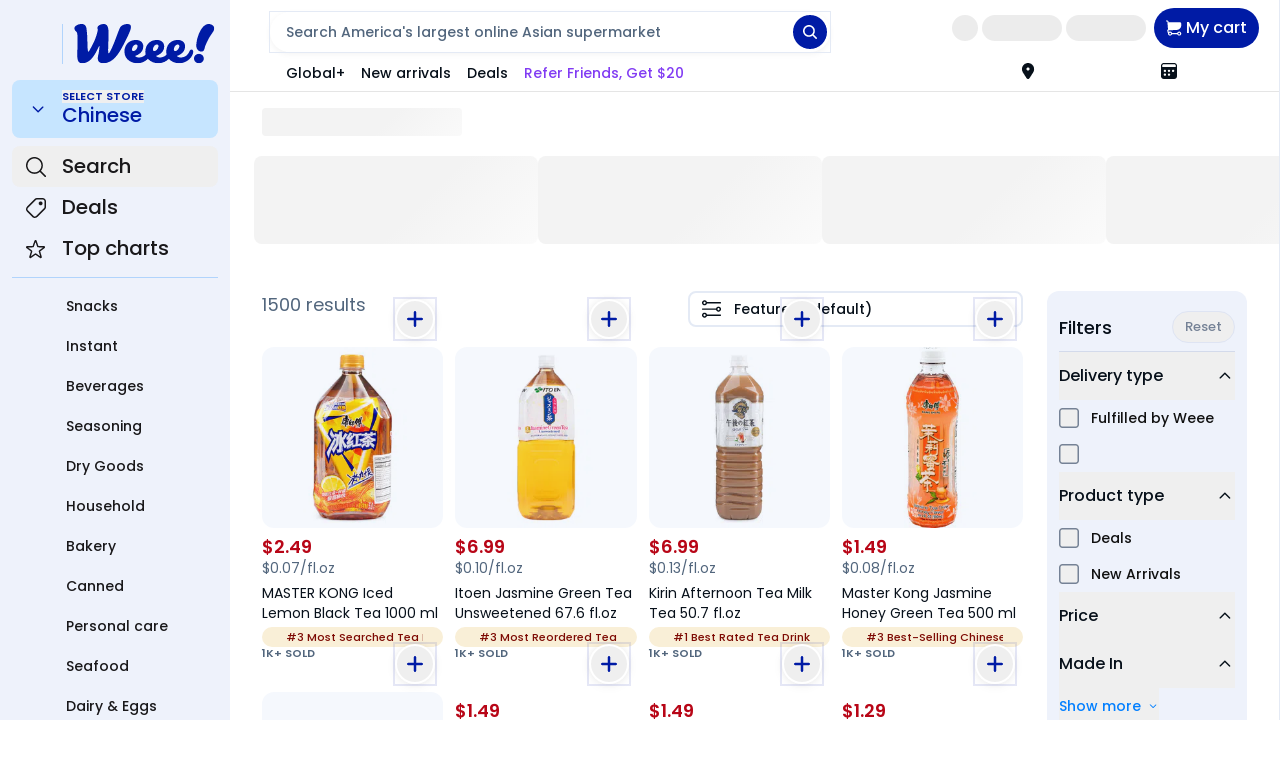

--- FILE ---
content_type: application/javascript
request_url: https://static.weeecdn.com/main-dweb/_next/static/chunks/686-33f2671bed3356cc.js
body_size: 7409
content:
(self.webpackChunk_N_E=self.webpackChunk_N_E||[]).push([[686],{453:(e,t,r)=>{(()=>{var t={296:(e,t,r)=>{var o=/^\s+|\s+$/g,n=/^[-+]0x[0-9a-f]+$/i,i=/^0b[01]+$/i,l=/^0o[0-7]+$/i,s=parseInt,c="object"==typeof r.g&&r.g&&r.g.Object===Object&&r.g,a="object"==typeof self&&self&&self.Object===Object&&self,u=c||a||Function("return this")(),f=Object.prototype.toString,p=Math.max,y=Math.min,d=function(){return u.Date.now()};function b(e){var t=typeof e;return!!e&&("object"==t||"function"==t)}function h(e){if("number"==typeof e)return e;if("symbol"==typeof(t=e)||t&&"object"==typeof t&&"[object Symbol]"==f.call(t))return NaN;if(b(e)){var t,r="function"==typeof e.valueOf?e.valueOf():e;e=b(r)?r+"":r}if("string"!=typeof e)return 0===e?e:+e;e=e.replace(o,"");var c=i.test(e);return c||l.test(e)?s(e.slice(2),c?2:8):n.test(e)?NaN:+e}e.exports=function(e,t,r){var o,n,i,l,s,c,a=0,u=!1,f=!1,v=!0;if("function"!=typeof e)throw TypeError("Expected a function");function m(t){var r=o,i=n;return o=n=void 0,a=t,l=e.apply(i,r)}function g(e){var r=e-c;return void 0===c||r>=t||r<0||f&&e-a>=i}function O(){var e,r=d();if(g(r))return w(r);s=setTimeout(O,(e=t-(r-c),f?y(e,i-(r-a)):e))}function w(e){return s=void 0,v&&o?m(e):(o=n=void 0,l)}function P(){var e,r=d(),i=g(r);if(o=arguments,n=this,c=r,i){if(void 0===s)return a=e=c,s=setTimeout(O,t),u?m(e):l;if(f)return s=setTimeout(O,t),m(c)}return void 0===s&&(s=setTimeout(O,t)),l}return t=h(t)||0,b(r)&&(u=!!r.leading,i=(f="maxWait"in r)?p(h(r.maxWait)||0,t):i,v="trailing"in r?!!r.trailing:v),P.cancel=function(){void 0!==s&&clearTimeout(s),a=0,o=c=n=s=void 0},P.flush=function(){return void 0===s?l:w(d())},P}},96:(e,t,r)=>{var o="Expected a function",n=NaN,i=/^\s+|\s+$/g,l=/^[-+]0x[0-9a-f]+$/i,s=/^0b[01]+$/i,c=/^0o[0-7]+$/i,a=parseInt,u="object"==typeof r.g&&r.g&&r.g.Object===Object&&r.g,f="object"==typeof self&&self&&self.Object===Object&&self,p=u||f||Function("return this")(),y=Object.prototype.toString,d=Math.max,b=Math.min,h=function(){return p.Date.now()};function v(e){var t=typeof e;return!!e&&("object"==t||"function"==t)}function m(e){if("number"==typeof e)return e;if("symbol"==typeof(t=e)||t&&"object"==typeof t&&"[object Symbol]"==y.call(t))return n;if(v(e)){var t,r="function"==typeof e.valueOf?e.valueOf():e;e=v(r)?r+"":r}if("string"!=typeof e)return 0===e?e:+e;e=e.replace(i,"");var o=s.test(e);return o||c.test(e)?a(e.slice(2),o?2:8):l.test(e)?n:+e}e.exports=function(e,t,r){var n=!0,i=!0;if("function"!=typeof e)throw TypeError(o);return v(r)&&(n="leading"in r?!!r.leading:n,i="trailing"in r?!!r.trailing:i),function(e,t,r){var n,i,l,s,c,a,u=0,f=!1,p=!1,y=!0;if("function"!=typeof e)throw TypeError(o);function g(t){var r=n,o=i;return n=i=void 0,u=t,s=e.apply(o,r)}function O(e){var r=e-a;return void 0===a||r>=t||r<0||p&&e-u>=l}function w(){var e,r=h();if(O(r))return P(r);c=setTimeout(w,(e=t-(r-a),p?b(e,l-(r-u)):e))}function P(e){return c=void 0,y&&n?g(e):(n=i=void 0,s)}function j(){var e,r=h(),o=O(r);if(n=arguments,i=this,a=r,o){if(void 0===c)return u=e=a,c=setTimeout(w,t),f?g(e):s;if(p)return c=setTimeout(w,t),g(a)}return void 0===c&&(c=setTimeout(w,t)),s}return t=m(t)||0,v(r)&&(f=!!r.leading,l=(p="maxWait"in r)?d(m(r.maxWait)||0,t):l,y="trailing"in r?!!r.trailing:y),j.cancel=function(){void 0!==c&&clearTimeout(c),u=0,n=a=i=c=void 0},j.flush=function(){return void 0===c?s:P(h())},j}(e,t,{leading:n,maxWait:t,trailing:i})}},703:(e,t,r)=>{"use strict";var o=r(414);function n(){}function i(){}i.resetWarningCache=n,e.exports=function(){function e(e,t,r,n,i,l){if(l!==o){var s=Error("Calling PropTypes validators directly is not supported by the `prop-types` package. Use PropTypes.checkPropTypes() to call them. Read more at http://fb.me/use-check-prop-types");throw s.name="Invariant Violation",s}}function t(){return e}e.isRequired=e;var r={array:e,bigint:e,bool:e,func:e,number:e,object:e,string:e,symbol:e,any:e,arrayOf:t,element:e,elementType:e,instanceOf:t,node:e,objectOf:t,oneOf:t,oneOfType:t,shape:t,exact:t,checkPropTypes:i,resetWarningCache:n};return r.PropTypes=r,r}},697:(e,t,r)=>{e.exports=r(703)()},414:e=>{"use strict";e.exports="SECRET_DO_NOT_PASS_THIS_OR_YOU_WILL_BE_FIRED"}},o={};function n(e){var r=o[e];if(void 0!==r)return r.exports;var i=o[e]={exports:{}};return t[e](i,i.exports,n),i.exports}n.n=e=>{var t=e&&e.__esModule?()=>e.default:()=>e;return n.d(t,{a:t}),t},n.d=(e,t)=>{for(var r in t)n.o(t,r)&&!n.o(e,r)&&Object.defineProperty(e,r,{enumerable:!0,get:t[r]})},n.g=function(){if("object"==typeof globalThis)return globalThis;try{return this||Function("return this")()}catch(e){if("object"==typeof window)return window}}(),n.o=(e,t)=>Object.prototype.hasOwnProperty.call(e,t),n.r=e=>{"undefined"!=typeof Symbol&&Symbol.toStringTag&&Object.defineProperty(e,Symbol.toStringTag,{value:"Module"}),Object.defineProperty(e,"__esModule",{value:!0})};var i={};(()=>{"use strict";n.r(i),n.d(i,{LazyLoadComponent:()=>z,LazyLoadImage:()=>G,trackWindowScroll:()=>L});let e=r(62356);var t=n.n(e),o=n(697);function l(){return"undefined"!=typeof window&&"IntersectionObserver"in window&&"isIntersecting"in window.IntersectionObserverEntry.prototype}function s(e){return(s="function"==typeof Symbol&&"symbol"==typeof Symbol.iterator?function(e){return typeof e}:function(e){return e&&"function"==typeof Symbol&&e.constructor===Symbol&&e!==Symbol.prototype?"symbol":typeof e})(e)}function c(e,t){var r=Object.keys(e);if(Object.getOwnPropertySymbols){var o=Object.getOwnPropertySymbols(e);t&&(o=o.filter(function(t){return Object.getOwnPropertyDescriptor(e,t).enumerable})),r.push.apply(r,o)}return r}function a(e){var t=function(e,t){if("object"!==s(e)||null===e)return e;var r=e[Symbol.toPrimitive];if(void 0!==r){var o=r.call(e,"string");if("object"!==s(o))return o;throw TypeError("@@toPrimitive must return a primitive value.")}return String(e)}(e);return"symbol"===s(t)?t:String(t)}function u(e,t){return(u=Object.setPrototypeOf?Object.setPrototypeOf.bind():function(e,t){return e.__proto__=t,e})(e,t)}function f(e){return(f=Object.setPrototypeOf?Object.getPrototypeOf.bind():function(e){return e.__proto__||Object.getPrototypeOf(e)})(e)}var p=function(e){e.forEach(function(e){e.isIntersecting&&e.target.onVisible()})},y={},d=function(e){if("function"!=typeof e&&null!==e)throw TypeError("Super expression must either be null or a function");i.prototype=Object.create(e&&e.prototype,{constructor:{value:i,writable:!0,configurable:!0}}),Object.defineProperty(i,"prototype",{writable:!1}),e&&u(i,e);var r,o,n=(o=function(){if("undefined"==typeof Reflect||!Reflect.construct||Reflect.construct.sham)return!1;if("function"==typeof Proxy)return!0;try{return Boolean.prototype.valueOf.call(Reflect.construct(Boolean,[],function(){})),!0}catch(e){return!1}}(),function(){var e,t=f(i);e=o?Reflect.construct(t,arguments,f(this).constructor):t.apply(this,arguments);if(e&&("object"===s(e)||"function"==typeof e))return e;if(void 0!==e)throw TypeError("Derived constructors may only return object or undefined");if(void 0===this)throw ReferenceError("this hasn't been initialised - super() hasn't been called");return this});function i(e){var t,r;return function(e,t){if(!(e instanceof t))throw TypeError("Cannot call a class as a function")}(this,i),(t=n.call(this,e)).supportsObserver=!e.scrollPosition&&e.useIntersectionObserver&&l(),t.supportsObserver&&(y[r=e.threshold]=y[r]||new IntersectionObserver(p,{rootMargin:r+"px"}),t.observer=y[r]),t}return r=[{key:"componentDidMount",value:function(){this.placeholder&&this.observer&&(this.placeholder.onVisible=this.props.onVisible,this.observer.observe(this.placeholder)),this.supportsObserver||this.updateVisibility()}},{key:"componentWillUnmount",value:function(){this.observer&&this.placeholder&&this.observer.unobserve(this.placeholder)}},{key:"componentDidUpdate",value:function(){this.supportsObserver||this.updateVisibility()}},{key:"getPlaceholderBoundingBox",value:function(){var e=arguments.length>0&&void 0!==arguments[0]?arguments[0]:this.props.scrollPosition,t=this.placeholder.getBoundingClientRect(),r=this.placeholder.style,o=parseInt(r.getPropertyValue("margin-left"),10)||0,n=parseInt(r.getPropertyValue("margin-top"),10)||0;return{bottom:e.y+t.bottom+n,left:e.x+t.left+o,right:e.x+t.right+o,top:e.y+t.top+n}}},{key:"isPlaceholderInViewport",value:function(){if("undefined"==typeof window||!this.placeholder)return!1;var e=this.props,t=e.scrollPosition,r=e.threshold,o=this.getPlaceholderBoundingBox(t),n=t.y+window.innerHeight,i=t.x,l=t.x+window.innerWidth;return!!(t.y-r<=o.bottom&&n+r>=o.top&&i-r<=o.right&&l+r>=o.left)}},{key:"updateVisibility",value:function(){this.isPlaceholderInViewport()&&this.props.onVisible()}},{key:"render",value:function(){var e=this,r=this.props,o=r.className,n=r.height,i=r.placeholder,l=r.style,s=r.width;if(i&&"function"!=typeof i.type)return t().cloneElement(i,{ref:function(t){return e.placeholder=t}});var u=function(e){for(var t=1;t<arguments.length;t++){var r=null!=arguments[t]?arguments[t]:{};t%2?c(Object(r),!0).forEach(function(t){var o,n;o=t,n=r[t],(o=a(o))in e?Object.defineProperty(e,o,{value:n,enumerable:!0,configurable:!0,writable:!0}):e[o]=n}):Object.getOwnPropertyDescriptors?Object.defineProperties(e,Object.getOwnPropertyDescriptors(r)):c(Object(r)).forEach(function(t){Object.defineProperty(e,t,Object.getOwnPropertyDescriptor(r,t))})}return e}({display:"inline-block"},l);return void 0!==s&&(u.width=s),void 0!==n&&(u.height=n),t().createElement("span",{className:o,ref:function(t){return e.placeholder=t},style:u},i)}}],function(e,t){for(var r=0;r<t.length;r++){var o=t[r];o.enumerable=o.enumerable||!1,o.configurable=!0,"value"in o&&(o.writable=!0),Object.defineProperty(e,a(o.key),o)}}(i.prototype,r),Object.defineProperty(i,"prototype",{writable:!1}),i}(t().Component);d.propTypes={onVisible:o.PropTypes.func.isRequired,className:o.PropTypes.string,height:o.PropTypes.oneOfType([o.PropTypes.number,o.PropTypes.string]),placeholder:o.PropTypes.element,threshold:o.PropTypes.number,useIntersectionObserver:o.PropTypes.bool,scrollPosition:o.PropTypes.shape({x:o.PropTypes.number.isRequired,y:o.PropTypes.number.isRequired}),width:o.PropTypes.oneOfType([o.PropTypes.number,o.PropTypes.string])},d.defaultProps={className:"",placeholder:null,threshold:100,useIntersectionObserver:!0};var b=n(296),h=n.n(b),v=n(96),m=n.n(v),g=function(e){var t=getComputedStyle(e,null);return t.getPropertyValue("overflow")+t.getPropertyValue("overflow-y")+t.getPropertyValue("overflow-x")};let O=function(e){if(!(e instanceof HTMLElement))return window;for(var t=e;t&&t instanceof HTMLElement;){if(/(scroll|auto)/.test(g(t)))return t;t=t.parentNode}return window};function w(e){return(w="function"==typeof Symbol&&"symbol"==typeof Symbol.iterator?function(e){return typeof e}:function(e){return e&&"function"==typeof Symbol&&e.constructor===Symbol&&e!==Symbol.prototype?"symbol":typeof e})(e)}var P=["delayMethod","delayTime"];function j(){return(j=Object.assign?Object.assign.bind():function(e){for(var t=1;t<arguments.length;t++){var r=arguments[t];for(var o in r)Object.prototype.hasOwnProperty.call(r,o)&&(e[o]=r[o])}return e}).apply(this,arguments)}function T(e,t){return(T=Object.setPrototypeOf?Object.setPrototypeOf.bind():function(e,t){return e.__proto__=t,e})(e,t)}function S(e,t){if(t&&("object"===w(t)||"function"==typeof t))return t;if(void 0!==t)throw TypeError("Derived constructors may only return object or undefined");return E(e)}function E(e){if(void 0===e)throw ReferenceError("this hasn't been initialised - super() hasn't been called");return e}function _(e){return(_=Object.setPrototypeOf?Object.getPrototypeOf.bind():function(e){return e.__proto__||Object.getPrototypeOf(e)})(e)}var I=function(){return"undefined"==typeof window?0:window.scrollX||window.pageXOffset},k=function(){return"undefined"==typeof window?0:window.scrollY||window.pageYOffset};let L=function(e){var r=function(r){if("function"!=typeof r&&null!==r)throw TypeError("Super expression must either be null or a function");s.prototype=Object.create(r&&r.prototype,{constructor:{value:s,writable:!0,configurable:!0}}),Object.defineProperty(s,"prototype",{writable:!1}),r&&T(s,r);var o,n,i=(n=function(){if("undefined"==typeof Reflect||!Reflect.construct||Reflect.construct.sham)return!1;if("function"==typeof Proxy)return!0;try{return Boolean.prototype.valueOf.call(Reflect.construct(Boolean,[],function(){})),!0}catch(e){return!1}}(),function(){var e,t=_(s);return e=n?Reflect.construct(t,arguments,_(this).constructor):t.apply(this,arguments),S(this,e)});function s(e){if(function(e,t){if(!(e instanceof t))throw TypeError("Cannot call a class as a function")}(this,s),(r=i.call(this,e)).useIntersectionObserver=e.useIntersectionObserver&&l(),r.useIntersectionObserver)return S(r);var r,o=r.onChangeScroll.bind(E(r));return"debounce"===e.delayMethod?r.delayedScroll=h()(o,e.delayTime):"throttle"===e.delayMethod&&(r.delayedScroll=m()(o,e.delayTime)),r.state={scrollPosition:{x:I(),y:k()}},r.baseComponentRef=t().createRef(),r}return o=[{key:"componentDidMount",value:function(){this.addListeners()}},{key:"componentWillUnmount",value:function(){this.removeListeners()}},{key:"componentDidUpdate",value:function(){"undefined"==typeof window||this.useIntersectionObserver||O(this.baseComponentRef.current)!==this.scrollElement&&(this.removeListeners(),this.addListeners())}},{key:"addListeners",value:function(){"undefined"==typeof window||this.useIntersectionObserver||(this.scrollElement=O(this.baseComponentRef.current),this.scrollElement.addEventListener("scroll",this.delayedScroll,{passive:!0}),window.addEventListener("resize",this.delayedScroll,{passive:!0}),this.scrollElement!==window&&window.addEventListener("scroll",this.delayedScroll,{passive:!0}))}},{key:"removeListeners",value:function(){"undefined"==typeof window||this.useIntersectionObserver||(this.scrollElement.removeEventListener("scroll",this.delayedScroll),window.removeEventListener("resize",this.delayedScroll),this.scrollElement!==window&&window.removeEventListener("scroll",this.delayedScroll))}},{key:"onChangeScroll",value:function(){this.useIntersectionObserver||this.setState({scrollPosition:{x:I(),y:k()}})}},{key:"render",value:function(){var r=this.props,o=(r.delayMethod,r.delayTime,function(e,t){if(null==e)return{};var r,o,n=function(e,t){if(null==e)return{};var r,o,n={},i=Object.keys(e);for(o=0;o<i.length;o++)r=i[o],t.indexOf(r)>=0||(n[r]=e[r]);return n}(e,t);if(Object.getOwnPropertySymbols){var i=Object.getOwnPropertySymbols(e);for(o=0;o<i.length;o++)r=i[o],t.indexOf(r)>=0||Object.prototype.propertyIsEnumerable.call(e,r)&&(n[r]=e[r])}return n}(r,P)),n=this.useIntersectionObserver?null:this.state.scrollPosition;return t().createElement(e,j({forwardRef:this.baseComponentRef,scrollPosition:n},o))}}],function(e,t){for(var r,o=0;o<t.length;o++){var n=t[o];n.enumerable=n.enumerable||!1,n.configurable=!0,"value"in n&&(n.writable=!0),Object.defineProperty(e,(r=function(e,t){if("object"!==w(e)||null===e)return e;var r=e[Symbol.toPrimitive];if(void 0!==r){var o=r.call(e,"string");if("object"!==w(o))return o;throw TypeError("@@toPrimitive must return a primitive value.")}return String(e)}(n.key),"symbol"===w(r)?r:String(r)),n)}}(s.prototype,o),Object.defineProperty(s,"prototype",{writable:!1}),s}(t().Component);return r.propTypes={delayMethod:o.PropTypes.oneOf(["debounce","throttle"]),delayTime:o.PropTypes.number,useIntersectionObserver:o.PropTypes.bool},r.defaultProps={delayMethod:"throttle",delayTime:300,useIntersectionObserver:!0},r};function x(e){return(x="function"==typeof Symbol&&"symbol"==typeof Symbol.iterator?function(e){return typeof e}:function(e){return e&&"function"==typeof Symbol&&e.constructor===Symbol&&e!==Symbol.prototype?"symbol":typeof e})(e)}function R(e,t){return(R=Object.setPrototypeOf?Object.setPrototypeOf.bind():function(e,t){return e.__proto__=t,e})(e,t)}function C(e){return(C=Object.setPrototypeOf?Object.getPrototypeOf.bind():function(e){return e.__proto__||Object.getPrototypeOf(e)})(e)}let N=L(function(e){if("function"!=typeof e&&null!==e)throw TypeError("Super expression must either be null or a function");i.prototype=Object.create(e&&e.prototype,{constructor:{value:i,writable:!0,configurable:!0}}),Object.defineProperty(i,"prototype",{writable:!1}),e&&R(i,e);var r,o,n=(o=function(){if("undefined"==typeof Reflect||!Reflect.construct||Reflect.construct.sham)return!1;if("function"==typeof Proxy)return!0;try{return Boolean.prototype.valueOf.call(Reflect.construct(Boolean,[],function(){})),!0}catch(e){return!1}}(),function(){var e,t=C(i);e=o?Reflect.construct(t,arguments,C(this).constructor):t.apply(this,arguments);if(e&&("object"===x(e)||"function"==typeof e))return e;if(void 0!==e)throw TypeError("Derived constructors may only return object or undefined");if(void 0===this)throw ReferenceError("this hasn't been initialised - super() hasn't been called");return this});function i(e){return function(e,t){if(!(e instanceof t))throw TypeError("Cannot call a class as a function")}(this,i),n.call(this,e)}return r=[{key:"render",value:function(){return t().createElement(d,this.props)}}],function(e,t){for(var r,o=0;o<t.length;o++){var n=t[o];n.enumerable=n.enumerable||!1,n.configurable=!0,"value"in n&&(n.writable=!0),Object.defineProperty(e,(r=function(e,t){if("object"!==x(e)||null===e)return e;var r=e[Symbol.toPrimitive];if(void 0!==r){var o=r.call(e,"string");if("object"!==x(o))return o;throw TypeError("@@toPrimitive must return a primitive value.")}return String(e)}(n.key),"symbol"===x(r)?r:String(r)),n)}}(i.prototype,r),Object.defineProperty(i,"prototype",{writable:!1}),i}(t().Component));function D(e){return(D="function"==typeof Symbol&&"symbol"==typeof Symbol.iterator?function(e){return typeof e}:function(e){return e&&"function"==typeof Symbol&&e.constructor===Symbol&&e!==Symbol.prototype?"symbol":typeof e})(e)}function M(e,t){return(M=Object.setPrototypeOf?Object.setPrototypeOf.bind():function(e,t){return e.__proto__=t,e})(e,t)}function V(e){if(void 0===e)throw ReferenceError("this hasn't been initialised - super() hasn't been called");return e}function B(e){return(B=Object.setPrototypeOf?Object.getPrototypeOf.bind():function(e){return e.__proto__||Object.getPrototypeOf(e)})(e)}var W=function(e){if("function"!=typeof e&&null!==e)throw TypeError("Super expression must either be null or a function");i.prototype=Object.create(e&&e.prototype,{constructor:{value:i,writable:!0,configurable:!0}}),Object.defineProperty(i,"prototype",{writable:!1}),e&&M(i,e);var r,o,n=(o=function(){if("undefined"==typeof Reflect||!Reflect.construct||Reflect.construct.sham)return!1;if("function"==typeof Proxy)return!0;try{return Boolean.prototype.valueOf.call(Reflect.construct(Boolean,[],function(){})),!0}catch(e){return!1}}(),function(){var e,t=B(i);e=o?Reflect.construct(t,arguments,B(this).constructor):t.apply(this,arguments);if(e&&("object"===D(e)||"function"==typeof e))return e;if(void 0!==e)throw TypeError("Derived constructors may only return object or undefined");return V(this)});function i(e){(function(e,t){if(!(e instanceof t))throw TypeError("Cannot call a class as a function")})(this,i),t=n.call(this,e);var t,r=e.afterLoad,o=e.beforeLoad,l=e.scrollPosition,s=e.visibleByDefault;return t.state={visible:s},s&&(o(),r()),t.onVisible=t.onVisible.bind(V(t)),t.isScrollTracked=!!(l&&Number.isFinite(l.x)&&l.x>=0&&Number.isFinite(l.y)&&l.y>=0),t}return r=[{key:"componentDidUpdate",value:function(e,t){t.visible!==this.state.visible&&this.props.afterLoad()}},{key:"onVisible",value:function(){this.props.beforeLoad(),this.setState({visible:!0})}},{key:"render",value:function(){if(this.state.visible)return this.props.children;var e=this.props,r=e.className,o=e.delayMethod,n=e.delayTime,i=e.height,s=e.placeholder,c=e.scrollPosition,a=e.style,u=e.threshold,f=e.useIntersectionObserver,p=e.width;return this.isScrollTracked||f&&l()?t().createElement(d,{className:r,height:i,onVisible:this.onVisible,placeholder:s,scrollPosition:c,style:a,threshold:u,useIntersectionObserver:f,width:p}):t().createElement(N,{className:r,delayMethod:o,delayTime:n,height:i,onVisible:this.onVisible,placeholder:s,style:a,threshold:u,width:p})}}],function(e,t){for(var r,o=0;o<t.length;o++){var n=t[o];n.enumerable=n.enumerable||!1,n.configurable=!0,"value"in n&&(n.writable=!0),Object.defineProperty(e,(r=function(e,t){if("object"!==D(e)||null===e)return e;var r=e[Symbol.toPrimitive];if(void 0!==r){var o=r.call(e,"string");if("object"!==D(o))return o;throw TypeError("@@toPrimitive must return a primitive value.")}return String(e)}(n.key),"symbol"===D(r)?r:String(r)),n)}}(i.prototype,r),Object.defineProperty(i,"prototype",{writable:!1}),i}(t().Component);W.propTypes={afterLoad:o.PropTypes.func,beforeLoad:o.PropTypes.func,useIntersectionObserver:o.PropTypes.bool,visibleByDefault:o.PropTypes.bool},W.defaultProps={afterLoad:function(){return{}},beforeLoad:function(){return{}},useIntersectionObserver:!0,visibleByDefault:!1};let z=W;function $(e){return($="function"==typeof Symbol&&"symbol"==typeof Symbol.iterator?function(e){return typeof e}:function(e){return e&&"function"==typeof Symbol&&e.constructor===Symbol&&e!==Symbol.prototype?"symbol":typeof e})(e)}var F=["afterLoad","beforeLoad","delayMethod","delayTime","effect","placeholder","placeholderSrc","scrollPosition","threshold","useIntersectionObserver","visibleByDefault","wrapperClassName","wrapperProps"];function A(e,t){var r=Object.keys(e);if(Object.getOwnPropertySymbols){var o=Object.getOwnPropertySymbols(e);t&&(o=o.filter(function(t){return Object.getOwnPropertyDescriptor(e,t).enumerable})),r.push.apply(r,o)}return r}function U(e){for(var t=1;t<arguments.length;t++){var r=null!=arguments[t]?arguments[t]:{};t%2?A(Object(r),!0).forEach(function(t){var o,n,i;o=e,n=t,i=r[t],(n=H(n))in o?Object.defineProperty(o,n,{value:i,enumerable:!0,configurable:!0,writable:!0}):o[n]=i}):Object.getOwnPropertyDescriptors?Object.defineProperties(e,Object.getOwnPropertyDescriptors(r)):A(Object(r)).forEach(function(t){Object.defineProperty(e,t,Object.getOwnPropertyDescriptor(r,t))})}return e}function q(){return(q=Object.assign?Object.assign.bind():function(e){for(var t=1;t<arguments.length;t++){var r=arguments[t];for(var o in r)Object.prototype.hasOwnProperty.call(r,o)&&(e[o]=r[o])}return e}).apply(this,arguments)}function H(e){var t=function(e,t){if("object"!==$(e)||null===e)return e;var r=e[Symbol.toPrimitive];if(void 0!==r){var o=r.call(e,"string");if("object"!==$(o))return o;throw TypeError("@@toPrimitive must return a primitive value.")}return String(e)}(e);return"symbol"===$(t)?t:String(t)}function Y(e,t){return(Y=Object.setPrototypeOf?Object.setPrototypeOf.bind():function(e,t){return e.__proto__=t,e})(e,t)}function X(e){return(X=Object.setPrototypeOf?Object.getPrototypeOf.bind():function(e){return e.__proto__||Object.getPrototypeOf(e)})(e)}var Z=function(e){if("function"!=typeof e&&null!==e)throw TypeError("Super expression must either be null or a function");i.prototype=Object.create(e&&e.prototype,{constructor:{value:i,writable:!0,configurable:!0}}),Object.defineProperty(i,"prototype",{writable:!1}),e&&Y(i,e);var r,o,n=(o=function(){if("undefined"==typeof Reflect||!Reflect.construct||Reflect.construct.sham)return!1;if("function"==typeof Proxy)return!0;try{return Boolean.prototype.valueOf.call(Reflect.construct(Boolean,[],function(){})),!0}catch(e){return!1}}(),function(){var e,t=X(i);e=o?Reflect.construct(t,arguments,X(this).constructor):t.apply(this,arguments);if(e&&("object"===$(e)||"function"==typeof e))return e;if(void 0!==e)throw TypeError("Derived constructors may only return object or undefined");if(void 0===this)throw ReferenceError("this hasn't been initialised - super() hasn't been called");return this});function i(e){var t;return function(e,t){if(!(e instanceof t))throw TypeError("Cannot call a class as a function")}(this,i),(t=n.call(this,e)).state={loaded:!1},t}return r=[{key:"onImageLoad",value:function(){var e=this;return this.state.loaded?null:function(t){e.props.onLoad(t),e.props.afterLoad(),e.setState({loaded:!0})}}},{key:"getImg",value:function(){var e=this.props,r=(e.afterLoad,e.beforeLoad,e.delayMethod,e.delayTime,e.effect,e.placeholder,e.placeholderSrc,e.scrollPosition,e.threshold,e.useIntersectionObserver,e.visibleByDefault,e.wrapperClassName,e.wrapperProps,function(e,t){if(null==e)return{};var r,o,n=function(e,t){if(null==e)return{};var r,o,n={},i=Object.keys(e);for(o=0;o<i.length;o++)r=i[o],t.indexOf(r)>=0||(n[r]=e[r]);return n}(e,t);if(Object.getOwnPropertySymbols){var i=Object.getOwnPropertySymbols(e);for(o=0;o<i.length;o++)r=i[o],t.indexOf(r)>=0||Object.prototype.propertyIsEnumerable.call(e,r)&&(n[r]=e[r])}return n}(e,F));return t().createElement("img",q({},r,{onLoad:this.onImageLoad()}))}},{key:"getLazyLoadImage",value:function(){var e=this.props,r=e.beforeLoad,o=e.className,n=e.delayMethod,i=e.delayTime,l=e.height,s=e.placeholder,c=e.scrollPosition,a=e.style,u=e.threshold,f=e.useIntersectionObserver,p=e.visibleByDefault,y=e.width;return t().createElement(z,{beforeLoad:r,className:o,delayMethod:n,delayTime:i,height:l,placeholder:s,scrollPosition:c,style:a,threshold:u,useIntersectionObserver:f,visibleByDefault:p,width:y},this.getImg())}},{key:"getWrappedLazyLoadImage",value:function(e){var r=this.props,o=r.effect,n=r.height,i=r.placeholderSrc,l=r.width,s=r.wrapperClassName,c=r.wrapperProps,a=this.state.loaded;return t().createElement("span",q({className:s+" lazy-load-image-background "+o+(a?" lazy-load-image-loaded":""),style:U(U({},a||!i?{}:{backgroundImage:"url(".concat(i,")"),backgroundSize:"100% 100%"}),{},{color:"transparent",display:"inline-block",height:n,width:l})},c),e)}},{key:"render",value:function(){var e=this.props,t=e.effect,r=e.placeholderSrc,o=e.visibleByDefault,n=e.wrapperClassName,i=e.wrapperProps,l=this.getLazyLoadImage();return(t||r)&&!o||n||i?this.getWrappedLazyLoadImage(l):l}}],function(e,t){for(var r=0;r<t.length;r++){var o=t[r];o.enumerable=o.enumerable||!1,o.configurable=!0,"value"in o&&(o.writable=!0),Object.defineProperty(e,H(o.key),o)}}(i.prototype,r),Object.defineProperty(i,"prototype",{writable:!1}),i}(t().Component);Z.propTypes={onLoad:o.PropTypes.func,afterLoad:o.PropTypes.func,beforeLoad:o.PropTypes.func,delayMethod:o.PropTypes.string,delayTime:o.PropTypes.number,effect:o.PropTypes.string,placeholderSrc:o.PropTypes.string,threshold:o.PropTypes.number,useIntersectionObserver:o.PropTypes.bool,visibleByDefault:o.PropTypes.bool,wrapperClassName:o.PropTypes.string,wrapperProps:o.PropTypes.object},Z.defaultProps={onLoad:function(){},afterLoad:function(){return{}},beforeLoad:function(){return{}},delayMethod:"throttle",delayTime:300,effect:"",placeholderSrc:null,threshold:100,useIntersectionObserver:!0,visibleByDefault:!1,wrapperClassName:""};let G=Z})(),e.exports=i})()},1186:(e,t,r)=>{"use strict";r.d(t,{Wx:()=>u});var o=r(62356),n=Object.defineProperty,i=(e,t,r)=>t in e?n(e,t,{enumerable:!0,configurable:!0,writable:!0,value:r}):e[t]=r,l=new Map,s=new WeakMap,c=0,a=void 0;function u({threshold:e,delay:t,trackVisibility:r,rootMargin:n,root:i,triggerOnce:f,skip:p,initialInView:y,fallbackInView:d,onChange:b}={}){var h;let[v,m]=o.useState(null),g=o.useRef(b),[O,w]=o.useState({inView:!!y,entry:void 0});g.current=b,o.useEffect(()=>{let o;if(!p&&v)return o=function(e,t,r={},o=a){if(void 0===window.IntersectionObserver&&void 0!==o){let n=e.getBoundingClientRect();return t(o,{isIntersecting:o,target:e,intersectionRatio:"number"==typeof r.threshold?r.threshold:0,time:0,boundingClientRect:n,intersectionRect:n,rootBounds:n}),()=>{}}let{id:n,observer:i,elements:u}=function(e){let t=Object.keys(e).sort().filter(t=>void 0!==e[t]).map(t=>{var r;return`${t}_${"root"===t?(r=e.root)?(s.has(r)||(c+=1,s.set(r,c.toString())),s.get(r)):"0":e[t]}`}).toString(),r=l.get(t);if(!r){let o,n=new Map,i=new IntersectionObserver(t=>{t.forEach(t=>{var r;let i=t.isIntersecting&&o.some(e=>t.intersectionRatio>=e);e.trackVisibility&&void 0===t.isVisible&&(t.isVisible=i),null==(r=n.get(t.target))||r.forEach(e=>{e(i,t)})})},e);o=i.thresholds||(Array.isArray(e.threshold)?e.threshold:[e.threshold||0]),r={id:t,observer:i,elements:n},l.set(t,r)}return r}(r),f=u.get(e)||[];return u.has(e)||u.set(e,f),f.push(t),i.observe(e),function(){f.splice(f.indexOf(t),1),0===f.length&&(u.delete(e),i.unobserve(e)),0===u.size&&(i.disconnect(),l.delete(n))}}(v,(e,t)=>{w({inView:e,entry:t}),g.current&&g.current(e,t),t.isIntersecting&&f&&o&&(o(),o=void 0)},{root:i,rootMargin:n,threshold:e,trackVisibility:r,delay:t},d),()=>{o&&o()}},[Array.isArray(e)?e.toString():e,v,i,n,f,p,r,d,t]);let P=null==(h=O.entry)?void 0:h.target,j=o.useRef(void 0);v||!P||f||p||j.current===P||(j.current=P,w({inView:!!y,entry:void 0}));let T=[m,O.inView,O.entry];return T.ref=T[0],T.inView=T[1],T.entry=T[2],T}o.Component},67187:(e,t,r)=>{"use strict";let o,n,i;r.d(t,{I4:()=>m,mj:()=>v});let l={data:""},s=e=>{if("object"==typeof window){let t=(e?e.querySelector("#_goober"):window._goober)||Object.assign(document.createElement("style"),{innerHTML:" ",id:"_goober"});return t.nonce=window.__nonce__,t.parentNode||(e||document.head).appendChild(t),t.firstChild}return e||l},c=/(?:([\u0080-\uFFFF\w-%@]+) *:? *([^{;]+?);|([^;}{]*?) *{)|(}\s*)/g,a=/\/\*[^]*?\*\/|  +/g,u=/\n+/g,f=(e,t)=>{let r="",o="",n="";for(let i in e){let l=e[i];"@"==i[0]?"i"==i[1]?r=i+" "+l+";":o+="f"==i[1]?f(l,i):i+"{"+f(l,"k"==i[1]?"":t)+"}":"object"==typeof l?o+=f(l,t?t.replace(/([^,])+/g,e=>i.replace(/([^,]*:\S+\([^)]*\))|([^,])+/g,t=>/&/.test(t)?t.replace(/&/g,e):e?e+" "+t:t)):i):null!=l&&(i=/^--/.test(i)?i:i.replace(/[A-Z]/g,"-$&").toLowerCase(),n+=f.p?f.p(i,l):i+":"+l+";")}return r+(t&&n?t+"{"+n+"}":n)+o},p={},y=e=>{if("object"==typeof e){let t="";for(let r in e)t+=r+y(e[r]);return t}return e},d=(e,t,r,o,n)=>{let i=y(e),l=p[i]||(p[i]=(e=>{let t=0,r=11;for(;t<e.length;)r=101*r+e.charCodeAt(t++)>>>0;return"go"+r})(i));if(!p[l]){let t=i!==e?e:(e=>{let t,r,o=[{}];for(;t=c.exec(e.replace(a,""));)t[4]?o.shift():t[3]?(r=t[3].replace(u," ").trim(),o.unshift(o[0][r]=o[0][r]||{})):o[0][t[1]]=t[2].replace(u," ").trim();return o[0]})(e);p[l]=f(n?{["@keyframes "+l]:t}:t,r?"":"."+l)}let s=r&&p.g?p.g:null;return r&&(p.g=p[l]),((e,t,r,o)=>{o?t.data=t.data.replace(o,e):-1===t.data.indexOf(e)&&(t.data=r?e+t.data:t.data+e)})(p[l],t,o,s),l},b=(e,t,r)=>e.reduce((e,o,n)=>{let i=t[n];if(i&&i.call){let e=i(r),t=e&&e.props&&e.props.className||/^go/.test(e)&&e;i=t?"."+t:e&&"object"==typeof e?e.props?"":f(e,""):!1===e?"":e}return e+o+(null==i?"":i)},"");function h(e){let t=this||{},r=e.call?e(t.p):e;return d(r.unshift?r.raw?b(r,[].slice.call(arguments,1),t.p):r.reduce((e,r)=>Object.assign(e,r&&r.call?r(t.p):r),{}):r,s(t.target),t.g,t.o,t.k)}function v(e,t,r,l){f.p=t,o=e,n=r,i=l}function m(e,t){let r=this||{};return function(){let l=arguments;function s(c,a){let u=Object.assign({},c),f=u.className||s.className;r.p=Object.assign({theme:n&&n()},u),r.o=/ *go\d+/.test(f),u.className=h.apply(r,l)+(f?" "+f:""),t&&(u.ref=a);let p=e;return e[0]&&(p=u.as||e,delete u.as),i&&p[0]&&i(u),o(p,u)}return t?t(s):s}}h.bind({g:1}),h.bind({k:1})},67647:()=>{}}]);

--- FILE ---
content_type: application/javascript
request_url: https://static.weeecdn.com/main-dweb/_next/static/chunks/app/%5Blang%5D/(no-sidebar-layout)/layout-bbdaa309791fe455.js
body_size: 687
content:
(self.webpackChunk_N_E=self.webpackChunk_N_E||[]).push([[123,943,4014,6267,8889],{7362:(e,n,i)=>{"use strict";i.d(n,{default:()=>r});var o=i(78936),s=i(62927),t=i(38868);let r=()=>(0,s.A)(e=>e.loading)?(0,o.jsx)("div",{onClick:e=>{e.stopPropagation(),e.preventDefault()},onKeyDown:e=>{e.stopPropagation(),e.preventDefault()},className:"fixed left-0 top-0 flex items-center justify-center z-[1100] w-screen h-screen bg-tint-white-700",children:(0,o.jsx)(t.default,{})}):null},38868:(e,n,i)=>{"use strict";i.d(n,{default:()=>o});let o=(0,i(56531).default)(()=>Promise.all([i.e(6531),i.e(2819),i.e(2186),i.e(7727),i.e(7242)]).then(i.bind(i,67727)),{loadableGenerated:{webpack:()=>[67727]},ssr:!1})},58233:(e,n,i)=>{"use strict";function o(){return!1}function s(){return!0}i.d(n,{D:()=>s,z:()=>o})},60446:(e,n,i)=>{Promise.resolve().then(i.bind(i,9011)),Promise.resolve().then(i.bind(i,7362)),Promise.resolve().then(i.bind(i,58943)),Promise.resolve().then(i.bind(i,75905)),Promise.resolve().then(i.bind(i,41104)),Promise.resolve().then(i.bind(i,28826)),Promise.resolve().then(i.bind(i,13336)),Promise.resolve().then(i.bind(i,11994)),Promise.resolve().then(i.bind(i,96392)),Promise.resolve().then(i.bind(i,77955)),Promise.resolve().then(i.bind(i,17855)),Promise.resolve().then(i.bind(i,70446)),Promise.resolve().then(i.bind(i,58529)),Promise.resolve().then(i.bind(i,88344)),Promise.resolve().then(i.bind(i,65845)),Promise.resolve().then(i.bind(i,91419)),Promise.resolve().then(i.bind(i,47919)),Promise.resolve().then(i.bind(i,10413)),Promise.resolve().then(i.bind(i,53951)),Promise.resolve().then(i.bind(i,67633)),Promise.resolve().then(i.bind(i,15702)),Promise.resolve().then(i.t.bind(i,69017,23))},62927:(e,n,i)=>{"use strict";i.d(n,{A:()=>t});var o=i(33621);let s="w-screen h-screen overflow-hidden".split(" "),t=(0,o.v)(e=>({loading:!1,showLoading:()=>e(()=>{var e;return e=window.innerWidth-document.documentElement.clientWidth,document.body.style.paddingRight=`${e}px`,window.document.body.classList.add(...s),{loading:!0}}),hideLoading:()=>e(()=>(document.body.style.paddingRight="",window.document.body.classList.remove(...s),{loading:!1}))}))}},e=>{var n=n=>e(e.s=n);e.O(0,[5086,48,6815,4282,7748,9047,2322,6531,2819,2549,2510,9017,8408,686,568,2520,1382,2186,8117,7038,6726,3508,6390,9621,413,1931,7727,8448,6768,333,1343,3387,7358],()=>n(60446)),_N_E=e.O()}]);

--- FILE ---
content_type: application/javascript
request_url: https://static.weeecdn.com/main-dweb/_next/static/chunks/5810.75a11f2b7db4df1a.js
body_size: 431
content:
(self.webpackChunk_N_E=self.webpackChunk_N_E||[]).push([[5810,7859],{9754:(r,t,e)=>{"use strict";e.d(t,{default:()=>o});var n=e(78936),i=e(52549);e(62356);let o=({i18nKey:r,values:t,components:e,i18nNameSpace:o,t:u})=>{let a=(0,i.useTranslations)(o),s=(a=u||a).rich(r,{...t,...e?Object.fromEntries(Object.entries(e).map(([r,t])=>[r,r=>t(r)])):{}});return(0,n.jsx)(n.Fragment,{children:s})}},27859:(r,t)=>{var e;!function(){"use strict";var n={}.hasOwnProperty;function i(){for(var r="",t=0;t<arguments.length;t++){var e=arguments[t];e&&(r=o(r,function(r){if("string"==typeof r||"number"==typeof r)return r;if("object"!=typeof r)return"";if(Array.isArray(r))return i.apply(null,r);if(r.toString!==Object.prototype.toString&&!r.toString.toString().includes("[native code]"))return r.toString();var t="";for(var e in r)n.call(r,e)&&r[e]&&(t=o(t,e));return t}(e)))}return r}function o(r,t){return t?r?r+" "+t:r+t:r}r.exports?(i.default=i,r.exports=i):void 0!==(e=(function(){return i}).apply(t,[]))&&(r.exports=e)}()},39983:(r,t,e)=>{"use strict";e.d(t,{cn:()=>n.cn});var n=e(7242)}}]);